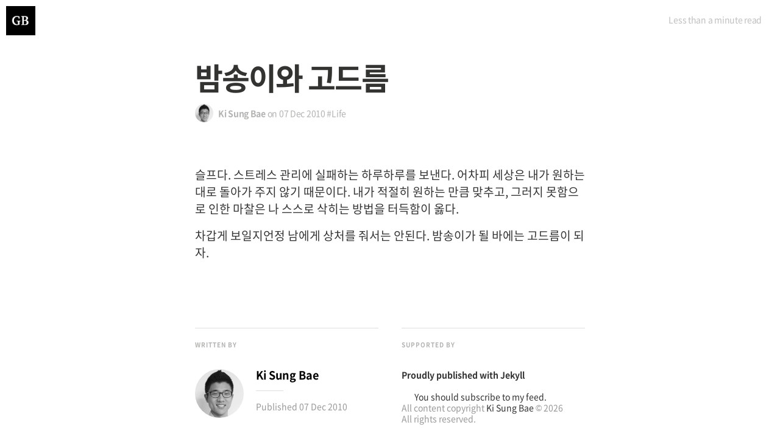

--- FILE ---
content_type: text/html; charset=utf-8
request_url: https://gsong.pe.kr/life/2010/12/07/eb-b0-a4-ec-86-a1-ec-9d-b4-ec-99-80-ea-b3-a0-eb-93-9c-eb-a6-84.html
body_size: 3624
content:
<!DOCTYPE html>
<html>
  <head>
  <!-- Google tag (gtag.js) -->
  <script async src="https://www.googletagmanager.com/gtag/js?id=G-B4XD9MK2KM"></script>
  <script>
    window.dataLayer = window.dataLayer || [];
    function gtag() { dataLayer.push(arguments); }
    gtag('js', new Date());

    gtag('config', 'G-B4XD9MK2KM');
  </script>
  <meta charset="utf-8">
  <!-- (1) Optimize for mobile versions: http://goo.gl/EOpFl -->
  <meta name="viewport" content="width=device-width, initial-scale=1.0">
  <!-- (1) force latest IE rendering engine: bit.ly/1c8EiC9 -->
  <meta http-equiv="X-UA-Compatible" content="IE=edge">
  <meta name="google-site-verification" content="JhZ_U5de0y5h4jsBOs_IeAJQQIlyh5vjSFMJNI3-_hE" />

  <title>밤송이와 고드름</title>

    <!-- facebook opengraph meta -->
    <meta property="og:title" content="밤송이와 고드름">
    <meta property="og:type" content="article">
    <meta property="og:url" content="http://gsong.pe.kr/life/2010/12/07/eb-b0-a4-ec-86-a1-ec-9d-b4-ec-99-80-ea-b3-a0-eb-93-9c-eb-a6-84.html">
    <meta property="og:image" content="http://gsong.pe.kr">
    <meta property="og:description" content="슬프다. 스트레스 관리에 실패하는 하루하루를 보낸다. 어차피 세상은 내가 원하는 대로 돌아가 주지 않기 때문이다. 내가 적절히 원하는 만큼 맞추고, 그러지 못함으로 인한 마찰은 나 스스로 삭히는 방법을 터득함이 옳다.차갑게 보일지언정 남에게 상처를 줘서는 안된다. 밤송이가 될 바에...">
    <meta property="og:site_name" content="Gsong's Blog">
    <meta property="og:locale" content="ko_kr">

    

    
      <meta property="article:published_time" content="2010-12-07T22:04:08+09:00">
      <meta property="article:author" content="https://www.facebook.com/realgsong">
      
        <meta property="og:see_also" content="http://gsong.pe.kr/dev/2026/01/13/%EB%8F%84%EB%8B%A6%EB%8A%94%EA%B0%9C%EB%B0%9C%EC%9E%90%ED%8C%A8%ED%84%B4.html">
      
        <meta property="og:see_also" content="http://gsong.pe.kr/life/dev/2025/07/29/%EB%82%98%EC%9D%98-%EA%B0%9C%EB%B0%9C-%EC%BB%A4%EB%A6%AC%EC%96%B4-%EC%9A%94%EC%95%BD-%EB%84%A4%EB%B2%88%EC%A7%B8-%ED%9A%8C%EC%82%AC,-%EC%8A%A4%EB%A7%88%ED%8A%B8TV-%EC%8A%A4%ED%83%80%ED%8A%B8%EC%97%85.html">
      
        <meta property="og:see_also" content="http://gsong.pe.kr/dev/2025/04/16/%ED%8A%B8%EC%A7%91%EC%9F%81%EC%9D%B4%ED%8C%A8%ED%84%B4.html">
      
    

    
      
      <meta property="article:section" content="Life">
      
    

    
      
    

    <meta property="fb:admins" content="realgsong">
    <meta property="fb:app_id" content="668082886626649">
    <!-- end of facebook opengraph meta -->

    <!-- twitter cards meta -->
    <meta name="twitter:card" content="summary">
    <meta name="twitter:site" content="@realgsong">
    <meta name="twitter:creator" content="@realgsong">
    <meta name="twitter:title" content="밤송이와 고드름">
    <meta name="twitter:description" content="슬프다. 스트레스 관리에 실패하는 하루하루를 보낸다. 어차피 세상은 내가 원하는 대로 돌아가 주지 않기 때문이다. 내가 적절히 원하는 만큼 맞추고, 그러지 못함으로 인한 마찰은 나 스스로 삭히는 방법을 터득함이 옳다.차갑게 보일지언정 남에게 상처를 줘서는 안된다. 밤송이가 될 바에...">
    <meta name="twitter:image" content="http://gsong.pe.kr">
    <meta name="twitter:url" content="http://gsong.pe.kr/life/2010/12/07/eb-b0-a4-ec-86-a1-ec-9d-b4-ec-99-80-ea-b3-a0-eb-93-9c-eb-a6-84.html">
    <!-- end of twitter cards meta -->

    <!-- google plus meta -->
    <link rel="author" href="https://plus.google.com/+realgsong">
    <!-- end of google plus meta -->

    <!-- search engine meta -->
    <meta name="description" content="슬프다. 스트레스 관리에 실패하는 하루하루를 보낸다. 어차피 세상은 내가 원하는 대로 돌아가 주지 않기 때문이다. 내가 적절히 원하는 만큼 맞추고, 그러지 못함으로 인한 마찰은 나 스스로 삭히는 방법을 터득함이 옳다.차갑게 보일지언정 남에게 상처를 줘서는 안된다. 밤송이가 될 바에...">

    

  <meta name="HandheldFriendly" content="True" />
  <meta name="MobileOptimized" content="320" />
  <meta name="apple-mobile-web-app-capable" content="yes">
  <meta name="apple-mobile-web-app-status-bar-style" content="black-translucent">

  <link rel="canonical" href="http://gsong.pe.kr/life/2010/12/07/eb-b0-a4-ec-86-a1-ec-9d-b4-ec-99-80-ea-b3-a0-eb-93-9c-eb-a6-84.html">

  <link rel="shortcut icon" href="/favicon.ico">
<!--  <link rel="stylesheet" href=""> -->
  <link rel="stylesheet" href="http://brick.a.ssl.fastly.net/Linux+Libertine:400,400i,700,700i/Open+Sans:400,400i,700,700i">
  <link href="https://cdnjs.cloudflare.com/ajax/libs/font-awesome/7.0.0/css/all.min.css" rel="stylesheet">

  <link rel="stylesheet" type="text/css" media="screen" href="/css/main.css" />
  <link rel="stylesheet" type="text/css" media="print" href="/css/print.css" />
  <link href='/css/NotoSansKR-Hestia.css' rel='stylesheet' type='text/css' />
  <link rel="alternate" hreflang="ko-KR" href="http://www.gsong.pe.kr">
  <link rel="alternate" type="application/rss+xml" title="Gsong's Blog" href="http://feeds.feedburner.com/GsongsBlog" />
</head>

  <body itemscope itemtype="http://schema.org/Article">
    <!-- header start -->

<a href="http://gsong.pe.kr" class="logo-readium"><span class="logo" style="background-image: url(/assets/images/df_logo.jpg)"></span></a>

<!-- header end -->

    <main class="content" role="main">
      <article class="post">
        
        <div class="noarticleimage">
          <div class="post-meta">
            <h1 class="post-title">밤송이와 고드름</h1>
            <div class="cf post-meta-text">
              <div class="author-image" style="background-image: url(/assets/images/author.png)">Blog Logo</div>
              <h4 class="author-name" itemprop="author" itemscope itemtype="http://schema.org/Person">Ki Sung Bae</h4>
              on
              <time datetime="2010-12-07T22:04:08+09:00">07 Dec 2010</time>
              
              <span class="post-tag-life"><a href="/archive_by_categories/#life">#Life</a></span>
              
              
            </div>
          </div>
        </div>
        <br>
        <br>
        <br>
        
        <section class="post-content">
          <div class="post-reading">
            <span class="post-reading-time"></span> read
          </div>
          <a name="topofpage"></a>
          <p>슬프다. 스트레스 관리에 실패하는 하루하루를 보낸다. 어차피 세상은 내가 원하는 대로 돌아가 주지 않기 때문이다. 내가 적절히 원하는 만큼 맞추고, 그러지 못함으로 인한 마찰은 나 스스로 삭히는 방법을 터득함이 옳다.</p>
<p>차갑게 보일지언정 남에게 상처를 줘서는 안된다. 밤송이가 될 바에는 고드름이 되자.</p>

        </section>
        <footer class="post-footer">
          <section class="share">
            
              
                <a class="icon-mastodon" href="https://mastodonshare.com/?text=%EB%B0%A4%EC%86%A1%EC%9D%B4%EC%99%80+%EA%B3%A0%EB%93%9C%EB%A6%84&amp;url=http://gsong.pe.kr/life/2010/12/07/%eb%b0%a4%ec%86%a1%ec%9d%b4%ec%99%80-%ea%b3%a0%eb%93%9c%eb%a6%84"
                  onclick="window.open(this.href, 'mastodon-share', 'width=550,height=255');return false;">
                <i class="fa fa-mastodon"></i><span class="hidden">mastodon</span>
                </a>
              
            
              
                <a class="icon-linkedin" href="https://www.linkedin.com/cws/share?text=%EB%B0%A4%EC%86%A1%EC%9D%B4%EC%99%80+%EA%B3%A0%EB%93%9C%EB%A6%84&amp;url=http://gsong.pe.kr/life/2010/12/07/%eb%b0%a4%ec%86%a1%ec%9d%b4%ec%99%80-%ea%b3%a0%eb%93%9c%eb%a6%84"
                  onclick="window.open(this.href, 'linkedin-share', 'width=550,height=255');return false;">
                <i class="fa fa-linkedin"></i><span class="hidden">linkedin</span>
                </a>
              
            
          </section>
          
        </footer>
        <div class="bottom-teaser cf">
          <div class="isLeft">
            <h5 class="index-headline featured"><span>Written by</span></h5>
            <section class="author">
              <div class="author-image" style="background-image: url(/assets/images/author.png)">Blog Logo</div>
              <h4>Ki Sung Bae</h4>
              <p class="bio"></p>
              <hr>
              <p class="published">Published <time datetime="2010-12-07 22:04">07 Dec 2010</time></p>
            </section>
          </div>
          
          <div class="isRight">
            <h5 class="index-headline featured"><span>Supported by</span></h5>
            <footer class="site-footer">
              <section class="poweredby">Proudly published with <a href="http://jekyllrb.com"> Jekyll</a></section>
              <a class="subscribe" href="http://feeds.feedburner.com/GsongsBlog"> <span class="tooltip"> <i class="fa fa-rss"></i> You should subscribe to my feed.</span></a>
              <div class="inner">
                <section class="copyright">All content copyright <a href="/">Ki Sung Bae</a> &copy; 2026<br>All rights reserved.</section>
              </div>
            </footer>
          </div>
        </div>
      </article>
    </main>
    <div class="bottom-closer">
      <div class="background-closer-image"  style="background-image: url(/assets/images/cover_background.png)">
        Image
      </div>
      <div class="inner">
        <h1 class="blog-title">Gsong's Blog</h1>
        <h2 class="blog-description">Developer + Entrepreneur = Entreveloper
</h2>
        <a href="/" class="btn">Back to Overview</a>
      </div>
    </div>
    <!-- footer start -->

<footer class="site-footer">
  <a class="subscribe" href="http://feeds.feedburner.com/GsongsBlog"> <span class="tooltip"> <i class="fa fa-rss"></i> Subscribe!</span></a>
    <div class="inner">
         <section class="copyright">All content copyright <a href="mailto:realgsong@gmail.com">Ki Sung Bae</a> &copy; 2026 &bull; All rights reserved.</section>
         <section class="poweredby">Made with <a href="http://jekyllrb.com"> Jekyll</a></section>
    </div>
</footer>

<script>
  (function(i,s,o,g,r,a,m){i['GoogleAnalyticsObject']=r;i[r]=i[r]||function(){
  (i[r].q=i[r].q||[]).push(arguments)},i[r].l=1*new Date();a=s.createElement(o),
  m=s.getElementsByTagName(o)[0];a.async=1;a.src=g;m.parentNode.insertBefore(a,m)
  })(window,document,'script','//www.google-analytics.com/analytics.js','ga');

  ga('create', 'UA-1479884-4', 'auto');
  ga('send', 'pageview');

</script>

<!-- footer end -->

    <script src="https://code.jquery.com/jquery-1.11.1.min.js"></script>
<script type="text/javascript" src="/assets/js/jquery.fitvids.js"></script>
<script type="text/javascript" src="/assets/js/index.js"></script>
<script type="text/javascript" src="/assets/js/readingTime.min.js"></script>
<script>
(function ($) {
  "use strict";
  $(document).ready(function(){

    var $window = $(window),
    $image = $('.post-image-image, .teaserimage-image');
    
      $window.on('scroll', function() {
        var top = $window.scrollTop();

        if (top < 0 || top > 1500) { return; }
        $image
          .css('transform', 'translate3d(0px, '+top/3+'px, 0px)')
          .css('opacity', 1-Math.max(top/700, 0));
      });
      $window.trigger('scroll');

      var height = $('.article-image').height();
      $('.post-content').css('padding-top', height + 'px');

      $('a[href*=#]:not([href=#])').click(function() {
        if (location.pathname.replace(/^\//,'') == this.pathname.replace(/^\//,'')
         && location.hostname == this.hostname) {
          var target = $(this.hash);
          target = target.length ? target : $('[name=' + this.hash.slice(1) +']');
          if (target.length) {
            $('html,body').animate({ scrollTop: target.offset().top }, 500);
            return false;
          }
        }
      });

  });
}(jQuery));
</script>


  </body>
</html>
